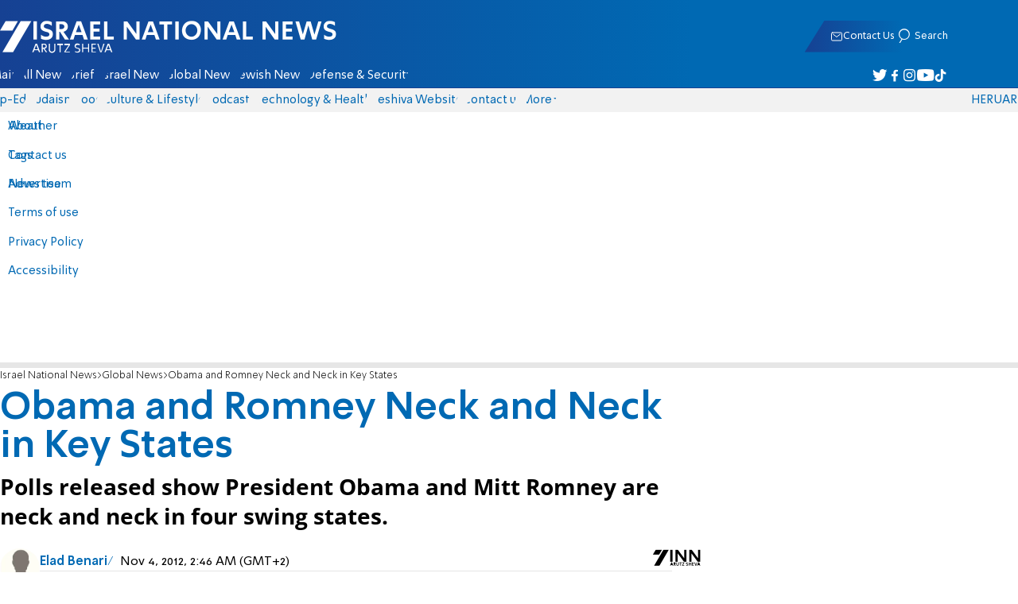

--- FILE ---
content_type: text/javascript; charset=utf-8
request_url: https://2.a7.org/_nuxt/v79KDb21.js
body_size: 1940
content:
import{__plugin_vue_export_helper_default as b,computed as m,createBaseVNode as a,createCommentVNode as h,createElementBlock as i,createVNode as k,host_lang_default as p,normalizeClass as B,normalizeStyle as C,onBeforeUnmount as x,onMounted as O,openBlock as l,ref as f,toDisplayString as c,unref as r,useHead as R,useI18n as L,withCtx as g}from"#entry";import{Modal_default as E}from"./C7itbDn4.js";import{_emailform_default as S}from"./DXhCk9LL.js";function v(t){const e=t;e.__i18n=e.__i18n||[],e.__i18n.push({locale:"",resource:{he:{articleMistake:{t:0,b:{t:2,i:[{t:3}],s:"מצאתם טעות או פרסומת לא ראויה? דווחו לנו"}},title:{t:0,b:{t:2,i:[{t:3}],s:"תיקון טעות בכתבה"}},email:{t:0,b:{t:2,i:[{t:3}],s:"kesher"}}},en:{articleMistake:{t:0,b:{t:2,i:[{t:3}],s:"Found a mistake? Contact us"}},title:{t:0,b:{t:2,i:[{t:3}],s:"Article mistake correction"}},email:{t:0,b:{t:2,i:[{t:3}],s:"news-en"}}},ru:{articleMistake:{t:0,b:{t:2,i:[{t:3}],s:"Нашли ошибку? Сообщите нам"}},title:{t:0,b:{t:2,i:[{t:3}],s:"Исправление ошибки в статье"}},email:{t:0,b:{t:2,i:[{t:3}],s:"news-ru"}}},ar:{articleMistake:{t:0,b:{t:2,i:[{t:3}],s:"هل وجدت خطأ؟ اتصل بنا"}},title:{t:0,b:{t:2,i:[{t:3}],s:"تصحيح خطأ في المقال"}}}}})}const P={class:"article-mistake"},$={__name:"ArticleMistake",setup(t){const e=f(!1),n=L({useScope:"local"}).t;return(u,o)=>(l(),i("div",P,[a("button",{type:"button",class:"article-mistake-button",onClick:o[0]||(o[0]=d=>e.value=!0)},c(r(n)("articleMistake")),1),k(E,{show:r(e),onClose:o[1]||(o[1]=d=>e.value=!1)},{header:g(()=>[a("h3",null,c(r(n)("title")),1)]),default:g(()=>[k(S,{key:"formto6",class:"article-mistake-body","form-name":r(n)("title"),"form-file":!0,"form-to":r(n)("email")},null,8,["form-name","form-to"])]),footer:g(()=>[...o[2]||(o[2]=[])]),_:1},8,["show"])]))}};typeof v=="function"&&v($);var K=b($,[["__scopeId","data-v-3f00a6f1"]]);function T(t,e){const s=w(t),n=Math.abs(w(e)-s-window.innerHeight);return(window.scrollY-s)/n*100}function w(t){return Math.abs(document.documentElement?.getBoundingClientRect()?.top-t?.getBoundingClientRect()?.top)}const A={name:"ProgressBar",setup(){const t=f(0),e=f(),s=f();O(()=>{if(e.value=document.querySelector("#progress-marker-start"),s.value=document.querySelector("#progress-marker-end"),!e||!s)throw new Error("Progress markers not found");window.addEventListener("scroll",n)}),x(()=>{window.removeEventListener("scroll",n)});function n(){t.value=T(e.value,s.value),t.value=t.value<0?0:t.value||0}return{percent:t}}};function I(t,e,s,n,u,o){return l(),i("div",{class:B([`progress-${n.percent}`,"progress"])},[a("div",{class:"progress-filled",style:C({width:`${n.percent}%`})},null,4)],2)}var Q=Object.assign(b(A,[["render",I],["__scopeId","data-v-6de308b5"]]),{__name:"ProgressBar"});function y(t){const e=t;e.__i18n=e.__i18n||[],e.__i18n.push({locale:"",resource:{he:{Langs:{ReadOther:{t:0,b:{t:2,i:[{t:3}],s:"לקריאה בשפה אחרת"}},he:{t:0,b:{t:2,i:[{t:3}],s:"לקריאת הכתבה באתר בעברית"}},en:{t:0,b:{t:2,i:[{t:3}],s:"לקריאת הכתבה באתר באנגלית"}},ru:{t:0,b:{t:2,i:[{t:3}],s:"לקריאת הכתבה באתר ברוסית"}}}},en:{Langs:{ReadOther:{t:0,b:{t:2,i:[{t:3}],s:"To read in another language"}},he:{t:0,b:{t:2,i:[{t:3}],s:"To read the article in Hebrew"}},en:{t:0,b:{t:2,i:[{t:3}],s:"To read the article in English"}},ru:{t:0,b:{t:2,i:[{t:3}],s:"To read the article in Russian"}}}},ru:{Langs:{ReadOther:{t:0,b:{t:2,i:[{t:3}],s:"Для чтения на другом языке"}},he:{t:0,b:{t:2,i:[{t:3}],s:"Для чтения статьи на иврите"}},en:{t:0,b:{t:2,i:[{t:3}],s:"Для чтения статьи на английском"}},ru:{t:0,b:{t:2,i:[{t:3}],s:"Для чтения статьи на русском"}}}},ar:{Langs:{ReadOther:{t:0,b:{t:2,i:[{t:3}],s:"لقراءة المقال بلغة أخرى"}},he:{t:0,b:{t:2,i:[{t:3}],s:"لقراءة المقال بالعبرية"}},en:{t:0,b:{t:2,i:[{t:3}],s:"لقراءة المقال بالإنجليزية"}},ru:{t:0,b:{t:2,i:[{t:3}],s:"لقراءة المقال بالروسية"}}}}}})}const q={key:0,class:"otherLang"},F={key:0},H=["href"],N={key:1},V=["href"],z={key:2},j=["href"],M={__name:"ArticleOtherLang",props:["en","he","ru","id"],setup(t){const e=t,s=L(),{t:n}=s,u=m(()=>`https://${p.i8nconf[0].domain}/news/${e.he}`),o=m(()=>`https://${p.i8nconf[1].domain}/news/${e.en}`),d=m(()=>`https://${p.i8nconf[2].domain}/news/${e.ru}`),_=[];return e.he&&_.push({hid:"alternate-he",rel:"alternate",hreflang:"he",href:u}),e.en&&_.push({hid:"alternate-en",rel:"alternate",hreflang:"en",href:o}),e.ru&&_.push({hid:"alternate-ru",rel:"alternate",hreflang:"ru",href:d}),R({link:_}),(D,U)=>e.he||e.en||e.ru?(l(),i("div",q,[a("ul",null,[t.he?(l(),i("li",F,[a("a",{href:r(u)},c(r(n)("Langs.he")),9,H)])):h("",!0),t.en?(l(),i("li",N,[a("a",{href:r(o)},c(r(n)("Langs.en")),9,V)])):h("",!0),t.ru?(l(),i("li",z,[a("a",{href:r(d)},c(r(n)("Langs.ru")),9,j)])):h("",!0)])])):h("",!0)}};typeof y=="function"&&y(M);var W=b(M,[["__scopeId","data-v-478e5dfa"]]);export{W as OtherLang_default,Q as ProgressBar_default,K as articleMistake_default};
